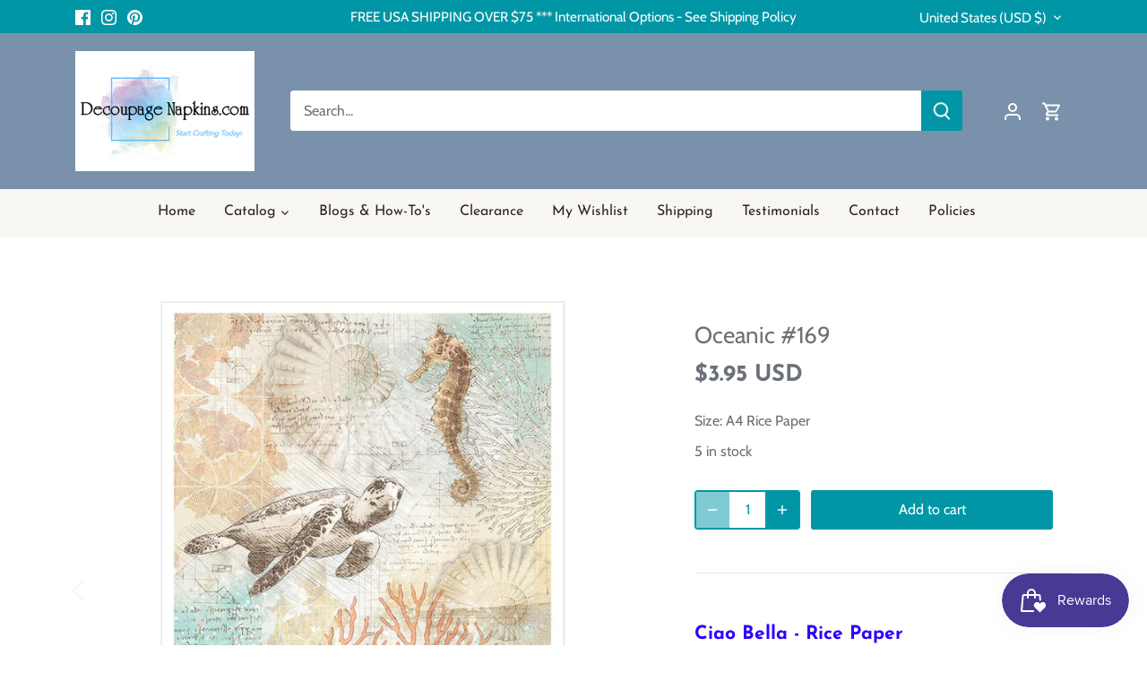

--- FILE ---
content_type: application/javascript; charset=utf-8
request_url: https://searchanise-ef84.kxcdn.com/preload_data.3B3U4i1P5I.js
body_size: 9178
content:
window.Searchanise.preloadedSuggestions=['rice paper','blue and white','black and white','red truck','elf','elves','butterfly','toddler','child','thanksgiving','vintage','christmas','party','christmas napkins','christmas rice paper','decoupage napkins','cocktail napkins','christmas cocktail napkins','fall or autumn napkins','rice papers','christmas napkins for decoupage','flower napkins','vintage rice papers','winter napkins','rub on transfers','easter napkins','beach napkins','spring napkins','fall napkins','floral decoupage napkin','decoupage napkins for crafting','birds napkins','animal napkins','flowers napkins','floral napkins','christmas rice paper for decoupage','decoupage paper','farmhouse napkins','halloween napkins','vintage napkins','summer napkins','summer decoupage napkins','bird napkins','butterfly napkins','blue and white napkins','winter rice paper','floral rice paper','silicone molds','fall rice paper','easter rice papers for decoupage','farm animals','beach ocean','valentine napkins','paper napkins','thanksgiving napkins','rice paper flowers','sunflower napkins','round napkins','halloween rice paper','beach decoupage paper','dog napkins','fall and pumpkin napkins','new napkins','all napkins','luncheon decoupage napkins','cat napkins','ocean napkins','polyvine varnish','pentart paint','blue napkins','santa rice paper','paper napkin','santa napkins','spring rice paper','religious napkins','rice paper birds','a4 rice paper','pumpkin napkins','snowman napkins','christmas napkin','dixie belle paint','luncheon napkins','bee napkins','ocean sea-life','holiday napkins','cocktail christmas napkins','large decoupage papers','farm house','napkins with dogs','all stencils','cat decoupage napkins','sea life','napkins with','blue flowers','rice papers for decoupage','christmas decoupage paper','vintage antique','furniture transfers','polyvine varnish for decoupage','sunflower rice paper','rice paper a4','itd collection','patriotic napkins','birds cocktail','christmas rice papers','buffet napkins','angel napkins','scrapbook paper','farm napkins','deer napkins','butterfly napkins for decoupage','highland cow','molds for clay','beach and nautical','spring flowers','valentines napkins','snowman rice paper','red napkins','vintage christmas','rice paper christmas','a3 rice papers','chicken napkins','spring cocktail napkins','horse napkins','cow napkins','floral decoupage napkins','decoupage rice paper','flowers rice paper','cardinal napkins','vintage rice paper','autumn napkins','napkins for decoupage','angel rice paper','rose napkins','christmas decoupage napkins','farmhouse rice paper','christmas cocktail napkins decoupage','fall napkins for decoupage','green napkins','black and white napkins','background rice paper','cardinal rice paper','roses napkins','ocean sea','metallic wax','pattern napkins','fish napkins','round decoupage napkins round','nautical napkins','animals napkins','farm animals napkins','plaid napkins','wet transfers','country napkins','chalk paint','christmas paper napkins','lunch napkins','christmas tree','see all napkins','gnome napkins','napkins with cats','deer rice paper','new fall napkins','horse rice paper','easter paper','coastal napkins','cocktail napkin','red flowers','easter rice paper','sea shells','itd rice papers','flower napkin','rabbit napkins','christmas napkins cocktail','butterflies napkins','stamperia rice paper','vintage christmas rice paper','rice paper for decoupage','religious rice paper','christmas tree napkins','holiday rice paper','forest animals','buffet size paper napkins','mermaid napkins','birds rice paper','rub on transfer','water pen','large rice paper','cocktail size','mulberry paper','ciao bella','valentines rice paper','mini rice paper sets','christmas luncheon napkins','decorators varnish','thanksgiving rice paper','bees napkins','flower rice paper','hummingbird napkins','rooster napkins','sunflowers napkins','stamperia paper','wine napkins','christmas napkins luncheon','horses decoupage','yellow napkins','dragonfly napkins','farmhouse country napkins','fruit napkins','furniture upcycle','a3 size rice paper','animal rice paper','easter bunnies','new decoupage napkins','tree napkins','sea napkins','decoupage napkins for crafting new','dinner size decoupage napkins','highlander cow napkins','pink flowers','dinner napkins','wildlife napkins','nativity napkins','french country','cat rice paper','tropical napkins','spring rice paper for decoupage','decoupage napkin','summer rice paper','winter animals','rub ons','baby napkins','valentines day','tissue paper','art deco napkins','fall pumpkins or autumn napkins','napkins with birds','owl napkins','fall and autumn','bunny rabbit','music rice paper','all rice paper for decoupage','christmas decoupage','victorian rice paper','italian napkins','holiday decoupage napkins','4th of july napkins','vintage santa','christian napkins','turkey napkins','art deco','christmas decoupage rice paper','ciao bella rice paper','decoupage papers','christmas paper','sunflowers rice paper','dixie belle chalk mineral paint','fox napkins','cats napkins','all decoupage floral napkins','fall rice paper decoupage','winter cocktail napkins','alice in wonderland','pumpkins napkins','flower decoupage napkin','polyvine for decoupage','vintage roses','fairy rice paper','tea time rice paper','floral napkin','bee rice paper','rice paper with','state napkins','asket collection rice papers','butterfly rice paper','country rice papers','pink napkins','napkins flowers','book napkins','patriotic rice paper','gnomes napkins','transfer papers','nativity rice paper','heart napkins','a3 rice paper','highland cows','sheet music','rub on','clearance napkins','new christmas napkins','coffee decoupage papers','red birds','americana decoupage','a4 rice paper christmas','bird napkins for decoupage','snow napkins','rooster rice paper','love napkins','horses or horse napkins','cardinal napkin','art deco rice paper','rice napkins','flamingo napkins','purple flowers','clay molds','green rice paper','birthday napkins','kitchen napkins','snowman napkins for decoupage','large size rice paper','rabbit rice paper','wedding napkins','rice paper animals','25 cm napkins','decoupage easter napkins','bird rice paper','tuscany napkins','angels napkins','pink roses','a rice paper','gothic rice papers','tissue paper decoupage','decoupage queen','halloween paper','script napkins','christmas winter napkins','animals rice paper','gold napkins','hydrangea napkins','beach rice paper','lavender flowers','rice paper cat','baby girl','honey bees','leaves napkins','dogs dogs','cocktail paper napkins for decoupage','itd collection rice paper creative set','animal rice papers','a5 rice paper','transfers for furniture','deer cocktail napkins for decoupage','farm rice paper','french script','greenery napkins','car napkins','wedding decoupage napkins','floral decoupage paper','rice paper decoupage','christmas dinner napkins','vintage christmas napkins','blue and white decoupage','coastal beach napkins','art rice paper','bunnies napkins','coastal beach','vintage flowers','lighthouse napkins','decoupage napkins flowers','4th of july','how to','christmas rub on transfers','summer cocktail napkins','decorative napkins','coffee napkins','red roses','sea turtle','bunny rice paper','ocean rice paper','garden napkins','christmas cocktail','peacock napkins','fairy napkins','napkins with flowers','background papers','gardening napkins','steampunk decoupage paper','christmas ornaments','wood shapes','lake napkins','decoupage a','stamps and inks','brushes for decoupage','elephant napkins','rice paper floral','round rice paper for','chickadee napkins','ab rice papers','blue rice paper','fall cocktail napkins','christmas animals','american flag','truck napkins','flowers vintage','gingerbread napkins','rice paper sets','cow rice paper','pentart varnish','round paper napkins','napkins christmas','poinsettia napkins','autumn rice paper','sun flowers','rice paper vintage','dress my craft','valentine rice paper','redesign with prima paper','fall rice papers','and farmhouse','rice paper winter','lavender napkins','highland cow napkins','gilding flakes','wild flowers','spring napkin','decoupage napkins christmas','animal print','black and white rice paper','decoupage rice paper christmas','spring flowers napkins','blue floral','asket collection','decoupage supplies','decoupage vintage napkins','for furniture','christmas rice papers for decoupage','h so','pumpkin rice paper','dragonfly rice paper','vintage floral','cocktail size napkins','butterfly napkin','baby animals','farm animal napkins','scrapbook papers','sea life napkins','polyvine heavy duty wood varnish','christian napkins to decoupage','art napkins','fall decoupage paper','turtle napkins','fall napkin','wine cocktail napkins','beach cocktail napkins','bear napkins','victorian napkins','cross and religious napkins','pig napkins','beach ocean napkins','roses rice paper','all rice paper','nautical rice paper','a4 rice papers','bunny napkins','ab studio','nutcracker napkins','christmas tree rice paper','patriotic paper napkins','flower napkins luncheon','yellow flowers','decoupage rice papers','rice paper fall','pink floral','western decoupage','dogs napkins','dog rice paper','farm animals rice paper','gold rice paper','with love','white flowers','wood look','forest collection','music napkin','12 days of christmas','vintage floral rice paper','fall leaves','decoupage cocktail napkins','daisy napkins','home napkins','background napkins','kids napkins','christmas trees','chalk paint and decoupage','mini rice papers','decoupage summer napkins','hummingbird rice paper','silicone moulds','christmas and winter napkins','christmas stencils','french rice paper','christmas dogs','air dry clay','flowers butterflies','owl decoupage','winter birds','decoupage napkins gnomes','purple napkins','fall or autumn rice paper','yellow roses','cocktail napkins decoupage','christian for decoupage','decoupage queen rice paper','valentine hearts','birds and butterflies','clear flat re','woodland animals','green back patterns','ciao bella scrapbook paper','barn and farm','mushrooms napkins','clear varnish','ricepaper for decoupage','decoupage glue','floral rice papers','summer decoupage','fall napkins thanksgiving napkins','dixie belle','fall luncheon napkins','nativity scene','strawberry napkins','bunny napkin','mermaid rice paper','12 days of christmas napkins','tea cup','rice paper set','blue birds','extra large rice paper','baby boy','wreath napkins','printed rice paper','moulds for clay','flower cocktail napkins','zuri molds','bees rice paper','all cocktail napkins','christmas transfers','decoupage christmas napkins','forest napkin','napkins birds','shabby chic','rice paper napkins','wolf napkins','cows napkin','fall decoupage napkins','blue napkin','chicken rice paper','pattern napkin','music napkins','steampunk rice paper','squirrel napkins','christmas buffet napkins','itd rice paper','christmas cocktail napkin','winter snow','palm trees','tea napkins','all decoupage napkins','fox rice paper','redesign with prima','transfer paper','blue white','napkin for decoupage','christmas luncheon napkins for decoupage','decoupage napkins with','wood look napkin','individual napkins for decoupage','vintage lady','chinoiserie napkins','farmhouse decoupage paper','bunnies rice paper','blue flower napkins','furniture decoupage','christian rice papers','beach and nautical beach napkins','steam punk','mod podge','christmas birds','a1 decoupage paper','lemon decoupage napkins','red white and blue','white rice paper','rose rice paper','transfer gel duo','winter rice paper winter','all mermaids','fairies rice paper','bird napkin','wild life','hearts napkins','new spring napkins','blue napkins for decoupage','bunnies rabbit','peacock rice paper','vintage santa rice papers','tropical rice paper','tissue paper for decoupage','christmas napkins decoupage','cats rice paper','christmas scrapbook paper','magnolia napkins','spring and easter napkins','dragon flies','decoupage creatives','lavender flowers napkins','ab studio rice paper','paris napkins','plain rice paper','bicycle napkins','accent molds','easter bunny','paper designs italy','buffet napkin','donkey napkins','highland cow rice paper','all decoupage','santa claus','floral decoupage napkins for crafting','st patrick napkins','christmas gnomes','vintage angels rice papers','black napkins','rice paper easter','furniture decoupage paper','winter napkin','paris rice paper','alice in wonderland rice paper','fish rice paper','blue and white rice paper','extra large decoupage papers','western horses cowboy','mushroom decoupage napkins','decoupage paper christmas','sunflower decoupage napkins','christmas cocktail napkins for decoupage','butterflies and flowers','old car','fishing napkins','gingerbread rice paper','pumpkins rice paper','rice paper a3','tea time','christmas ornaments rice paper','flag napkins','napkins decoupage','summer flowers','small flowers','lavender rice paper','cardinals napkins','crackle medium','sea turtle napkins','owl rice paper','pine cones','patriotic decoupage napkins','lilac flowers','halloween napkin','black cat','antique napkins','elephant decoupage napkins','dragon fly','decoupage napkins floral','vintage children','peonies flowers','christmas vintage rice papers','halloween rice papers decoupage','texture paste','golf napkins','cat napkin','lemon napkins','church rice paper','napkins luncheon','italy rice papers','frog napkins','cure paper','children napkins','new rice papers','co napkin','camping napkins','christmas rice','small rub on transfers','blue floral napkins','jesus rice paper','animal napkin','wildlife rice papers','multi surface lacquer','ab studio products','dixie belle chalk paint','large furniture decoupage paper','victorian ladies','men decoupage','napkins with words','elegance napkins','napkins animals','mini sets','blue heron','water napkins','mini rice paper','it collection','script napkin','patterns napkins','napkins summer','jesus napkins','christmas papers','pine cone','die cuts','ocean sea shells','easter cocktail napkins','winter scenes','south carolina','holly napkins','roosters and hens','america napkins','floral napkins for decoupage','cocktail napkins christmas','bumble bees','vintage french','new winter napkins','butterflies rice paper','rice paper designs','dog napkin','cows napkins','napkins for','sports napkins','flower decoupage napkins','napkins easter','napkins fall','beach sea coastal','toile napkins','boho napkins','ciao bella stamp','snowflake napkins','air dry clay molds','redesign by prima','north carolina','journaling cards','water color','vintage christmas decoupage paper','pumpkin rice papers','gold paint','seashell napkins','fiber paper','fall or autumn napkins luncheon','tropical flowers','ocean beach','my orders','religious christmas napkins','cat mold','white chalk paint','purple floral','decoupage creatives rice papers','reindeer napkins','gold and silver napkins','herb napkins','napkins winter','yellow floral rice paper','animal napkins cocktail','animal cocktail napkins','day napkins','flower paper napkins','palm tree','decoupage furniture','western napkins','round napkin','football napkins','how to decoupage napkins','iris napkins','inspirational words','children rice papers','crab napkins','owls napkins','red rose','round decoupage napkins','mulberry rice paper','santa napkin','christmas a4 rice paper','purple rice paper','party hats','lilac napkins','sewing theme','napkins spring napkins','spring flowers rice papers','lady bugs','red truck napkins','holloween rice paper','christmas ricepaper','poinsettia rice paper','rice paper background','christmas vintage','star napkins','christmas wreath','only napkins','gnome rice paper','church napkins','giraffe napkins','clear gloss varnish','st patricks','angel napkin','daisy daisies','pentart cracking','polka dot napkins','clearance rice paper','christmas napkins for decoupage cocktail','christmas pattern napkins','easter napkin','coastal rice paper','bird rice papers','blue flowers napkins','napkins with a','chickens chicken rooster','bee napkin','rub-on transfers','highlander cow','nutcracker rice paper','funny napkins','ab winter','rice paper with flowers','prima rub-on transfers','rice papers sea','floral decoupage','prima flower embellishments','butterfly rice papers for decoupage','ship napkins','nature napkins','words on rice paper','metallic paint','winter forest','mardi gras','cross napkins','decoupage napkins for furniture','winter trees','pin up','small rice papers','fall flowers','rice paper spring','flower rice papers','buffalo check','antique paste','collage napkin','red bird','red and white napkins','christmas molds','silicone molds for clay','italian rice paper','antique rice paper','raccoon napkins','napkins beach','christmas holiday napkins','tim holtz','sea rice paper','forest rice paper','napkins spring','beach découpage napkins','barn napkins','glass bead gel','skull napkins','moon and stars','a4 christmas rice papers','decoupage christmas rice papers','beach napkin','cocktail size christmas napkins','scrapbook paper 12 x 12','fruit rice paper','dog decoupage napkins','decorative napkin','moose napkins','polyvine multi-surface lacquer','spring and summer napkins','light house','floral decoupage rice paper','ply napkins','christmas winter rice papers','christmas rice paper a4','valentines edelweiss','new napkins christmas cocktail','checkered napkins','spring decoupage napkins','sheep napkins','rustic napkins','friends napkins','vintage decoupage paper','spring floral','spring flower napkins','kittens and cats','wet transfer paper','decor transfers','sunflower napkin','pink rice paper','humming birds','happy birthday napkins','farm chickens','for kids','floral cocktail napkins','black lab','red cardinal napkins','cardinals rice paper','rice paper roses','christmas winter','large decoupage papers for furniture','teddy bear rice paper','home wood','decoupage napkins with birds','july 4th','casting resin','water transfer','red floral napkins','ciao bella stamps','states napkins','easter rice papers','christmas angels','texture paper','christmas santa','fall and pumpkin rice paper','birdhouse napkins','blue flower','love rice paper','farm rice papers','paper cocktail napkins','deer napkin','vintage antique paper','itd collection rice paper','snowman napkin','red roses rice paper','autumn rice papers','cowboy boots','a3 decoupage paper','wild animals','journaling card','decoupage fish','fall pumpkins','botanical decoupage napkins','st patricks napkins','sea shells napkin','pigs napkins','fourth of july napkins','antique paper','winter decoupage napkins','snow rice paper','nativity scenes','teddy bear','christmas holly','prima moulds','ocean sea life','hummingbird decoupage','truck rice paper','make up','gingerbread man','ballerina rice paper','pentart crackle varnish','kitchen rice paper','single sheets of rice papers large','vintage napkin','ocean decoupage paper','valentines day napkins','spring rice papers','lighthouses and nautical','pattern rice paper','boat napkins','dog napkins all','resin molds','victorian flowers','napkins with wine','rice papers christmas','color rice paper','snowflake rice paper','craft supplies','round christmas napkins','ivy leaves','xmas napkins','stamperia rice papers','cocktail napkins flowers','western designs','acrylic paint','wolf rice paper','red white and blue napkins','water brush','camper napkins','spring birds','beach napkins for decoupage','chinoiserie napkin','heart rice paper','ocean napkins for decoupage','red rice paper','vintage santa napkins','lemons napkins','wax rub','berries napkins','mdf shapes','wedding rice paper','cocktail napkins with','red floral','italian themed','small floral','italy themed','napkins floral','flowers mixed','script rice paper','flowers decoupage paper','octopus napkins','candy cane','travel napkins','apple napkins','pumpkin napkin','paper pad','thanksgiving napkin','bird house','goat napkins','foil transfer sheets','spring luncheon napkins','all napkins cocktail','rice papers wine','vintage angels','turkey rice paper','stripes napkins','tree in and','hanukkah napkins','horses rice paper','vintage kitchen','country rice paper','new rice paper','paint brushes','silver napkins','vintage christmas rice papers','deer napkins for decoupage','woodland forest','food napkins','birds and flowers','sea turtles','poppy flowers','cow napkin','floral rice papers for decoupage','elephant rice paper','starfish napkins','decoupage cocktail napkins for crafting','sheet music rice paper','paris france','fruit rice papers','antique floral','lace napkins','christmas truck','12 x 12 paper pad','cherry blossom','papers for decoupage','forest napkins','beach christmas','flower napkins for decoupage','tulip napkins','blue rice paper decoupage','me not flowers','ice cream','vintage flower','unicorn napkins','zebra napkins','clock rice paper','mermaid paper','red bird napkins','itd rice papers collection','native american','rub on transfers for furniture','vintage rice papers christmas','rice paper deer','re design','cat rice papers','metallic acrylic paint','napkins vintage','decoupage napkins spring','decoupage tissue paper','decoupage napkins round','winter and christmas napkins','cocktail christmas','ivy napkins','polka dot','marble design','mouse napkins','cocktail napkins for decoupage','little girl','face napkins','red and white','flowers and birds','lake rice paper','mushroom napkins','vintage rice papers lace','christmas cats','buffet napkins christmas','luncheon napkins fall','ocean rice papers','french blue','single napkins','decoupage napkins with flowers','cooking baking','dinner size napkins','snowmen napkins','sheep rice paper','decoupage napkins birds','top coat','fairy garden','blue white napkins','herb garden','hydrangea rice','vintage ladies','blue pattern','mixed menu','collage paper','winter birds napkins','valentine napkins decoupage','orange napkins','vintage truck','decoupage paper for furniture','decoupage glues','12 days of christmas decoupage','eucalyptus napkins','on napkins','winter napkins cocktail','baby rice paper','peacock pattern','cow print','men napkins','beach rice papers','new cocktail napkins','valentine\'s day','paper pads','napkins christmas luncheon','winter scene','christmas ornaments napkins','girl napkins','napkins with books','pineapple napkins','floral luncheon napkins','pig rice paper','succulents napkins','holiday paper','merry christmas napkins','lion napkins','dogs rice paper','nautical napkins sea life','autumn leaves','cactus napkins','sheets of decoupage','harvest napkins','easter bunny napkins','school napkins','animals rice papers','folk art','pink floral napkins','dress my','rub ons transfers','african napkins','easter spring napkins','wood look rice paper','napkin sizes','a5 rice papers','wood tray','round napkins christmas','yellow flowers napkins','hedgehog napkin','motorcycle napkins','and child','clay paint','christmas greenery','for decoupage','new luncheon napkins','cows napkins and','mountain napkins','beautiful flowers','golden retriever','vintage birds','water brush for decoupage','bird house napkins','napkin with','decoupage flamingo','farm napkin','kitchen rub on transfers','all christmas napkins','snowmen rice paper','decoupage napkins for crafting spring','cocktail decoupage napkins','napkins in cocktail','large napkins','for ornaments','christmas animals napkins','decoupage hearts','christmas village','christmas plaid','flowers and birds napkins','texture rice paper','home sweet home','holiday cocktail napkins','napkins paper','ladybug napkins','christmas crafts','napkin for men','solid color napkins','christmas a4','farmhouse rice papers','halloween rice papers','vintage floral napkins','buffalo plaid','rice paper with a cross on it','bird paper','napkins blue','all images','owls rice','decoupage napkins fall','easter decoupage paper','christmas luncheon','black white','napkins only','floral paper napkins','van gogh','barns and farmhouse','napkins with stripes','wooden shapes','black cat napkins','pink flamingo','butterfly cocktail napkins','wildlife rice paper','tree rice paper','napkins with animals','mermaids ocean beach','easter eggs','cabin napkins','humming bird','shabby chic rice paper','seahorse napkins','napkins with roses','farmhouse napkin','fall rice paper for decoupage','rose napkin','bear rice paper','christmas paper cocktail size christmas','words napkin','ink pads','animals all','christmas snowman','beach ocean rice paper','winter deer','holly berries','strawberry rice paper','decoupage mediums','vintage girl','cocktail animals','southwest napkins','celestial decoupage','cocktail decoupage','printable rice paper','4th of july rice paper','all rice papers','wedding napkins decoupage','italy napkins','blue toile napkins','christmas deer','americana napkins','crackle paste','dachshund napkins','geometric patterns','fall paper napkins','valentine cocktail','rice paper with animals','coastal napkins beach','ocean napkin','bears napkins','rice paper for','mexican napkins','cat cocktail size napkins','fall decoupage','halloween decoupage paper','duck napkins','cocktail winter napkins','green napkin','heavy duty wood varnish','decoupage central rice paper','fall decoupage rice paper','cocktail size decoupage napkins','red roses napkins','halloween napkins 33','decoupage background','decoupage for furniture','coffee lover','fourth of july','asian designs','large rice paper only','blue toile','fall leaves napkins','mushroom rice paper','drinks on napkins','napkins animal napkins','irish napkins','vintage paper','pop art napkins','varnish brush','wood napkins','scrapbooking paper','rice paper farm','new york','dandelion napkins','carrot napkins','chalk paste','line art','new orleans','faith napkins','rose napkins floral napkins','texas state napkins','christmas rice paper with','tea cups','poppies on napkins','vintage tea','farm pigs','new christmas cocktail','red white blue','rooster napkin','water transfers','silicone mold','luncheon napkins christmas','harlequin decoupage','variety pack napkins','blue heron napkins','mardi gras napkins','tiger napkins','st patricks day','witch napkins','merry christmas','old truck','beach scenes','italian decoupage napkins','tropical palm trees','pine tree','x christmas rice','redesign transfers','christmas snow','rice paper farmhouse','sale napkins','vintage look napkins','blue and white napkins decoupage','religious christmas','gothic napkins','rabbit napkin','rice paper ocean','green floral','christmas horse','sea shell napkin','red birds napkins red birds','coffee transfer','rice paper pattern','rice paper bees','make up napkins','red hat','usa rice paper','military napkins','vintage decoupage napkins','shapes napkin','fall thanksgiving','vintage cats','vegetable napkins','florida napkins','cooking napkins','winter birds rice papers','bunny vintage','penguin napkins','palm tree napkins','tea time napkins','dixie bell','dixie belle paint chalk','hat and','paisley napkins','whimsical napkins','stencils 12 x 12','japanese garden','americana themes','polyvine on coasters','small print','mica powder','spring images','halloween cocktail napkins','multi color','garden rice paper','blue floral rice paper','floral paper napkin','gingham napkins','blue bird','valentine\'s napkins','rice paper cats','fall or autumn napkins fall','polyvine decorators varnish','kitty cat napkins','cocktail winter','red barn','plant napkins','eiffel tower','american indian','vintage roses napkins','winter paper napkins','rice paper halloween','house napkins','bright colors','poppy napkins','alligator napkins','unique decoupage','michel design works','christmas palm','blue rice papers','dixie belle paint cotton','fox animals','winter and christmas','chicken rooster','vintage women','spring summer napkins','snowmen decoupage','hydrangea napkin','decoupage fiber','lobster napkins','hearts on rice paper','inspiration napkins','rice paper angels','new home','pink flower','napkins flower','winter scenes rice paper','pink christmas','angels rice paper','decoupage paper blue','summer napkin','paper napkin christmas','sunflower rice papers','birds decoupage paper','tile rice paper','yellow floral','solvent based varnish','rice paper butterflies','watermelon napkins','vintage flowers decoupage paper','of dinner napkins','fairy tales','rice paper decoupage flowers','pentart antique paste','holloween napkins','sports football','usa napkins','rice paper beach','plaid napkin','farm decoupage paper','wildflowers napkins','fairies napkins','mountain forest','ocean sea-life napkins','pine cone napkins','reindeer rice paper','rice paper lemons','sea napkin','white flower','flower rice paper decoupage','decoupage napkins cocktail size','transfer me','beach and nautical rice papers','horse napkin','rice paper pumpkins','red cardinal','red and napkins','winter rice paper a4','red floral rice paper','peel and stick','purple flowers napkins','vintage easter','floral transfers','watercolor napkins','daffodils napkins','summer rice papers','rice paper snowman','winter rice papers','blue pattern napkins','fantasy rice papers','peonies napkins','transfer me transfers','dinosaur napkins','farm house paper napkins','blue decoupage paper','red napkin','33 cm napkins','floral patterns','cape cod','christmas angel napkins','baseball napkins','pink roses napkins','cocktail size napkins for crafting','jesus christ','american flag napkin','cream paste','christmas paper napkin','yellow rose','sail boats','beach theme','napkin christmas','wax paste','single color rice paper','napkins dogs','flowers decoupage napkins','santa claus napkins','cocktail paper napkins','turquoise napkins','shell napkins','napkins ocean','metallic decoupage napkins','teal napkins','id rice paper','candy cane rice paper','retro napkins','cherry napkins','old world','bird nest','light house paper','rice paper mini','sea life rice paper','boho rice papers','hedgehog napkins','americana rice paper','fineline crackle','stripes rice paper','decoupage napkins cocktail','napkin birds','turkey napkin','halloween decoupage rice paper','frogs napkins','herbs & napkins','peony rice paper','ephemera die cuts','easter napkins spring flowers','large floral','rice pape','halloween decoupage','napkin winter','rice paper with roses','peony napkin','botanical napkins','roosters napkin','flowers daisy napkins','scarecrow napkins','flowers cocktail napkins','tan papers','happy birthday','magnolia rice paper','usa paper','book end','birds napkin','ballerina napkins','cocktail napkins beach','eagle napkins','gothic decoupage paper','sea creatures','african american','christmas napkins buffet','vintage lace','blue christmas','bird houses','roosters rice paper','red flowers napkins','birds decoupage','wood varnish','vintage flowers napkins','christmas stamps','pansy napkins','pin up girls','valentines day decoupage rice paper','winter branches','motorcycle rice paper','silent night','camper napkins for decoupage','round napkins for','winter christmas napkins','rice paper christmas rice paper','spring easter','cocktail napkins with birds','marilyn monroe','dixie belle wax','craft napkins','napkins chickens','nature rice paper','sea animals','fall autumn rice paper','lamb napkins','napkins cats','bird cocktail napkins','vegetables paper for decoupage','xmas rice papers','grapes vineyard','christmas a4 rice papers','a4 rice','chicken napkin','rainbow napkins','sea birds','napkins for de','polar bear','orchid napkins','bunny rice papers','tree of life','decoupage medium','christmas music','blueberry napkins','christmas cardinal napkins','tea cup napkins','new products','fall and halloween','blue and yellow','christmas gnomes napkins','heavy duty wood varnish for decoupage','wet transfer','golden retriever napkin','napkins with deer','frame mold','wood paper','decoupage supplies and brushes','polka dots','tropical birds','fish napkin','clocks decoupage','a4 christmas rice paper','beach rice paper decoupage','masculine napkins','white napkins','round napkins rice','animal decoupage napkins','seagull napkins','decoupage queen rice papers','farmhouse napkins decoupage','lake napkin','american theme rice paper','25 cm christmas napkins','fleur de lis','french napkins','easter napkins for decoupage','gingerbread house','donkey rice paper','blue hydrangea','embellishments collection','paper napkins flowers','water cocktail napkins','farmhouse napkins vintage','luncheon napkin','owl napkin','gray napkins','mermaid napkin','christmas background rice paper','christmas sheet','decoupage flowers','card making','poly ine','inch x 6 inch paper','a rice papers','mud paint','new napkins cocktail','whale napkins','rice papers a4','tractor napkins','christmas scrapbooking paper','landscape napkins','black rice paper','echo park','woodland animals napkins','christmas napkins paper napkins dinner size','honey bee','french country rice paper','hen napkins','guest napkins','iris flowers','large size decoupage papers','how to decoupage','marine life','blue birds rice papers','seaside napkins','bike napkins','coral napkins','teddy bear napkins','flower molds','vintage farmhouse','rice paper farm animals','cream napkins','antique maps','ink pad','rice paper bunnies','dixie bell chalk paint','us states','texas napkins','christmas wreath napkins','dragon rice paper','luncheon christmas napkins','decoupage napkins new','mountains rice paper','little girls','christmas rub ons','ocean waves','decoupage napkins easter','decoupage christmas paper','red and white rice papers','distress ink','sun flowers napkins','rice papers flowers','christmas napkins with','these napkin','peacock napkin','butterfly flowers','valentine paper','ski napkins','dixie belle chalk mineral paint white','blue paper','glitter paste','large flowers','dark floral','decoupage napkin flower','napkins for decoupage flowers','santa napkins for decoupage','pink flowers napkins','flowers paper napkins','mason jar','mystery pack','beach theme napkins','gilded rice paper','napkins with red','farm animals rice papers','christmas poinsettia','print napkins','re design by prima','cat napkins luncheon','napkins roses','sailboat napkins','vintage rice','wood rice paper','cherry blossoms','blue and white napkin','christmas birds napkins','12x12 paper','bonding primer','napkins decorative','candy canes','christmas designs','mixed media papers','country christmas','spring napkins for decoupage','vintage floral rice papers','rice paper santa','nautical theme','women decoupage paper','green flowers','little is on the way','rice paper round','vintage labels','fleurs de is','flower luncheon napkins','stars and moon','variety pack','day of the dead','napkins with butterflies','hippie napkins','chalk paints','car cocktail napkins','tulips napkins','red truck rice paper','moon napkins','birds and butterflies napkins','rice paper flower','easter bunnies napkins','horse and','word transfers','birds cocktail napkins','flower decoupage','harvest rice paper','pig napkin','beach paper napkins','decoupage paper designs','american flag napkins','sunset napkins','jewish napkins','small rice paper','baking napkins','navy blue','cow rice papers','halloween rice','snowman rice papers','5 x 7 rice paper','vintage girls','asian napkins','all luncheon napkins','fall luncheon size napkins','rice paper floral rice paper','christmas tree napkin','rice paper by paper designs','nautical maps','santa cocktail napkins','hummingbirds napkins','rabbits napkins','july 4th napkins','a1 paper','cocktail size napkin','santa decoupage paper','rice paper sunflowers','blue flowers rice paper','napkins with on them','washi tape','ocean life','sea horse','thanksgiving and fall cocktail napkins','accent mold','moulds clay and paint','branches napkins','floral ricepaper','bicycle rice paper','christmas holiday','large christmas rice paper','fall flowers napkins','new rub ons','celestial napkins','script writing','mother napkins','new vintage napkins','books napkins','bumble bee','train napkins','lily of the','all products','marble papers','i love you napkins','cocktail napkins animals','dragonflies napkin','pine trees','summer garden','lighthouse rice paper','christmas tree cocktail napkin','rice paper\'s','mason jar napkins','farmhouse stencils','pumpkin cocktail napkins','luncheon napkins for decoupaged','heron napkins','decoupage paper fall','rice paper forest','rice paper for christmas','horse napkins for decoupage','stripe napkins','baby girl napkins','animal luncheon napkins','frida napkins','pink floral rice paper','holly and berries','textured rice paper','christmas with','snow napkin','round rice paper','rice paper sheets','green paper napkins','alligator napkins or rice papers','decoupage napkins with colors','christmas water','tennessee napkins','antiquing wax','stamperia as rice paper','fox napkin','blue & white napkins','rice paper with birds','decoupage napkin 33 cm','letters for decoupage','octopus rice paper','turtles napkins','fall and autumn napkins','seashells in rice paper','rabbits bunnies','spring easter napkins','coaster size','5 x 5 napkin','acrylic stamp','spring paper','santa claus rice paper','5 x 5 cocktail napkins','napkins with multiple images','daisies rice paper','modeling paste','rice paper fox','puppies and dogs','christmas flowers','christmas rub on','cream color napkins','pink rose','vines napkins','napkin flowers','de napkins','rice paper tea','flowers luncheon napkins','christian rice paper','flowers birds','spring rice papers for decoupage','vintage antique decoupage','mixed cocktail','on rice paper','sc napkins','resin products','valentine\'s rice paper','country farm','leopard napkins','rubber stamps','beachy coastal','louisiana napkins','unicorn rice paper','french bulldog','christmas candy napkins','lace rice paper','paper napkins floral'];